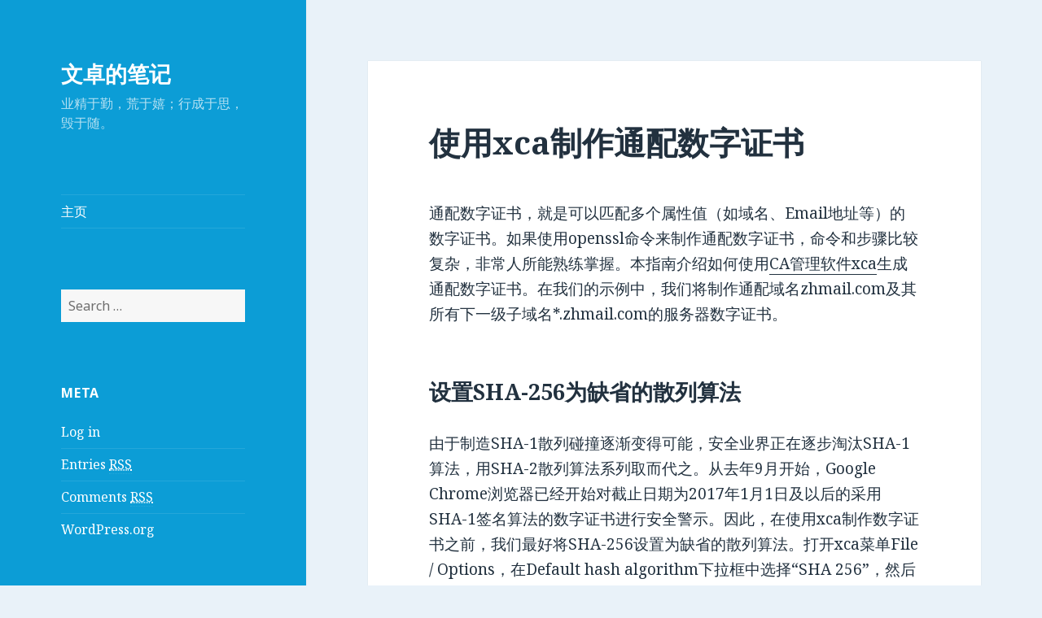

--- FILE ---
content_type: text/html; charset=UTF-8
request_url: https://zhmail.com/2015/08/14/create-wildcard-cert-using-xca/
body_size: 10757
content:
<!DOCTYPE html>
<html lang="en-US" class="no-js">
<head>
	<meta charset="UTF-8">
	<meta name="viewport" content="width=device-width">
	<link rel="profile" href="http://gmpg.org/xfn/11">
	<link rel="pingback" href="https://zhmail.com/xmlrpc.php">
	<!--[if lt IE 9]>
	<script src="https://zhmail.com/wp-content/themes/twentyfifteen/js/html5.js?ver=3.7.0"></script>
	<![endif]-->
	<script>(function(html){html.className = html.className.replace(/\bno-js\b/,'js')})(document.documentElement);</script>
<title>使用xca制作通配数字证书 &#8211; 文卓的笔记</title>
<link rel='dns-prefetch' href='//s0.wp.com' />
<link rel='dns-prefetch' href='//fonts.googleapis.com' />
<link rel='dns-prefetch' href='//s.w.org' />
<link href='https://fonts.gstatic.com' crossorigin rel='preconnect' />
<link rel="alternate" type="application/rss+xml" title="文卓的笔记 &raquo; Feed" href="https://zhmail.com/feed/" />
<link rel="alternate" type="application/rss+xml" title="文卓的笔记 &raquo; Comments Feed" href="https://zhmail.com/comments/feed/" />
<link rel="alternate" type="application/rss+xml" title="文卓的笔记 &raquo; 使用xca制作通配数字证书 Comments Feed" href="https://zhmail.com/2015/08/14/create-wildcard-cert-using-xca/feed/" />
		<script type="text/javascript">
			window._wpemojiSettings = {"baseUrl":"https:\/\/s.w.org\/images\/core\/emoji\/11.2.0\/72x72\/","ext":".png","svgUrl":"https:\/\/s.w.org\/images\/core\/emoji\/11.2.0\/svg\/","svgExt":".svg","source":{"concatemoji":"https:\/\/zhmail.com\/wp-includes\/js\/wp-emoji-release.min.js?ver=5.1.19"}};
			!function(e,a,t){var n,r,o,i=a.createElement("canvas"),p=i.getContext&&i.getContext("2d");function s(e,t){var a=String.fromCharCode;p.clearRect(0,0,i.width,i.height),p.fillText(a.apply(this,e),0,0);e=i.toDataURL();return p.clearRect(0,0,i.width,i.height),p.fillText(a.apply(this,t),0,0),e===i.toDataURL()}function c(e){var t=a.createElement("script");t.src=e,t.defer=t.type="text/javascript",a.getElementsByTagName("head")[0].appendChild(t)}for(o=Array("flag","emoji"),t.supports={everything:!0,everythingExceptFlag:!0},r=0;r<o.length;r++)t.supports[o[r]]=function(e){if(!p||!p.fillText)return!1;switch(p.textBaseline="top",p.font="600 32px Arial",e){case"flag":return s([55356,56826,55356,56819],[55356,56826,8203,55356,56819])?!1:!s([55356,57332,56128,56423,56128,56418,56128,56421,56128,56430,56128,56423,56128,56447],[55356,57332,8203,56128,56423,8203,56128,56418,8203,56128,56421,8203,56128,56430,8203,56128,56423,8203,56128,56447]);case"emoji":return!s([55358,56760,9792,65039],[55358,56760,8203,9792,65039])}return!1}(o[r]),t.supports.everything=t.supports.everything&&t.supports[o[r]],"flag"!==o[r]&&(t.supports.everythingExceptFlag=t.supports.everythingExceptFlag&&t.supports[o[r]]);t.supports.everythingExceptFlag=t.supports.everythingExceptFlag&&!t.supports.flag,t.DOMReady=!1,t.readyCallback=function(){t.DOMReady=!0},t.supports.everything||(n=function(){t.readyCallback()},a.addEventListener?(a.addEventListener("DOMContentLoaded",n,!1),e.addEventListener("load",n,!1)):(e.attachEvent("onload",n),a.attachEvent("onreadystatechange",function(){"complete"===a.readyState&&t.readyCallback()})),(n=t.source||{}).concatemoji?c(n.concatemoji):n.wpemoji&&n.twemoji&&(c(n.twemoji),c(n.wpemoji)))}(window,document,window._wpemojiSettings);
		</script>
		<style type="text/css">
img.wp-smiley,
img.emoji {
	display: inline !important;
	border: none !important;
	box-shadow: none !important;
	height: 1em !important;
	width: 1em !important;
	margin: 0 .07em !important;
	vertical-align: -0.1em !important;
	background: none !important;
	padding: 0 !important;
}
</style>
	<link rel='stylesheet' id='twentyfifteen-jetpack-css'  href='https://zhmail.com/wp-content/plugins/jetpack/modules/theme-tools/compat/twentyfifteen.css?ver=7.0.5' type='text/css' media='all' />
<link rel='stylesheet' id='wp-block-library-css'  href='https://zhmail.com/wp-includes/css/dist/block-library/style.min.css?ver=5.1.19' type='text/css' media='all' />
<link rel='stylesheet' id='wp-block-library-theme-css'  href='https://zhmail.com/wp-includes/css/dist/block-library/theme.min.css?ver=5.1.19' type='text/css' media='all' />
<link rel='stylesheet' id='twentyfifteen-fonts-css'  href='https://fonts.googleapis.com/css?family=Noto+Sans%3A400italic%2C700italic%2C400%2C700%7CNoto+Serif%3A400italic%2C700italic%2C400%2C700%7CInconsolata%3A400%2C700&#038;subset=latin%2Clatin-ext&#038;display=fallback' type='text/css' media='all' />
<link rel='stylesheet' id='genericons-css'  href='https://zhmail.com/wp-content/plugins/jetpack/_inc/genericons/genericons/genericons.css?ver=3.1' type='text/css' media='all' />
<link rel='stylesheet' id='twentyfifteen-style-css'  href='https://zhmail.com/wp-content/themes/twentyfifteen/style.css?ver=20190507' type='text/css' media='all' />
<style id='twentyfifteen-style-inline-css' type='text/css'>
	/* Color Scheme */

	/* Background Color */
	body {
		background-color: #e9f2f9;
	}

	/* Sidebar Background Color */
	body:before,
	.site-header {
		background-color: #55c3dc;
	}

	/* Box Background Color */
	.post-navigation,
	.pagination,
	.secondary,
	.site-footer,
	.hentry,
	.page-header,
	.page-content,
	.comments-area,
	.widecolumn {
		background-color: #ffffff;
	}

	/* Box Background Color */
	button,
	input[type="button"],
	input[type="reset"],
	input[type="submit"],
	.pagination .prev,
	.pagination .next,
	.widget_calendar tbody a,
	.widget_calendar tbody a:hover,
	.widget_calendar tbody a:focus,
	.page-links a,
	.page-links a:hover,
	.page-links a:focus,
	.sticky-post {
		color: #ffffff;
	}

	/* Main Text Color */
	button,
	input[type="button"],
	input[type="reset"],
	input[type="submit"],
	.pagination .prev,
	.pagination .next,
	.widget_calendar tbody a,
	.page-links a,
	.sticky-post {
		background-color: #22313f;
	}

	/* Main Text Color */
	body,
	blockquote cite,
	blockquote small,
	a,
	.dropdown-toggle:after,
	.image-navigation a:hover,
	.image-navigation a:focus,
	.comment-navigation a:hover,
	.comment-navigation a:focus,
	.widget-title,
	.entry-footer a:hover,
	.entry-footer a:focus,
	.comment-metadata a:hover,
	.comment-metadata a:focus,
	.pingback .edit-link a:hover,
	.pingback .edit-link a:focus,
	.comment-list .reply a:hover,
	.comment-list .reply a:focus,
	.site-info a:hover,
	.site-info a:focus {
		color: #22313f;
	}

	/* Main Text Color */
	.entry-content a,
	.entry-summary a,
	.page-content a,
	.comment-content a,
	.pingback .comment-body > a,
	.author-description a,
	.taxonomy-description a,
	.textwidget a,
	.entry-footer a:hover,
	.comment-metadata a:hover,
	.pingback .edit-link a:hover,
	.comment-list .reply a:hover,
	.site-info a:hover {
		border-color: #22313f;
	}

	/* Secondary Text Color */
	button:hover,
	button:focus,
	input[type="button"]:hover,
	input[type="button"]:focus,
	input[type="reset"]:hover,
	input[type="reset"]:focus,
	input[type="submit"]:hover,
	input[type="submit"]:focus,
	.pagination .prev:hover,
	.pagination .prev:focus,
	.pagination .next:hover,
	.pagination .next:focus,
	.widget_calendar tbody a:hover,
	.widget_calendar tbody a:focus,
	.page-links a:hover,
	.page-links a:focus {
		background-color: #22313f; /* Fallback for IE7 and IE8 */
		background-color: rgba( 34, 49, 63, 0.7);
	}

	/* Secondary Text Color */
	blockquote,
	a:hover,
	a:focus,
	.main-navigation .menu-item-description,
	.post-navigation .meta-nav,
	.post-navigation a:hover .post-title,
	.post-navigation a:focus .post-title,
	.image-navigation,
	.image-navigation a,
	.comment-navigation,
	.comment-navigation a,
	.widget,
	.author-heading,
	.entry-footer,
	.entry-footer a,
	.taxonomy-description,
	.page-links > .page-links-title,
	.entry-caption,
	.comment-author,
	.comment-metadata,
	.comment-metadata a,
	.pingback .edit-link,
	.pingback .edit-link a,
	.post-password-form label,
	.comment-form label,
	.comment-notes,
	.comment-awaiting-moderation,
	.logged-in-as,
	.form-allowed-tags,
	.no-comments,
	.site-info,
	.site-info a,
	.wp-caption-text,
	.gallery-caption,
	.comment-list .reply a,
	.widecolumn label,
	.widecolumn .mu_register label {
		color: #22313f; /* Fallback for IE7 and IE8 */
		color: rgba( 34, 49, 63, 0.7);
	}

	/* Secondary Text Color */
	blockquote,
	.logged-in-as a:hover,
	.comment-author a:hover {
		border-color: #22313f; /* Fallback for IE7 and IE8 */
		border-color: rgba( 34, 49, 63, 0.7);
	}

	/* Border Color */
	hr,
	.dropdown-toggle:hover,
	.dropdown-toggle:focus {
		background-color: #22313f; /* Fallback for IE7 and IE8 */
		background-color: rgba( 34, 49, 63, 0.1);
	}

	/* Border Color */
	pre,
	abbr[title],
	table,
	th,
	td,
	input,
	textarea,
	.main-navigation ul,
	.main-navigation li,
	.post-navigation,
	.post-navigation div + div,
	.pagination,
	.comment-navigation,
	.widget li,
	.widget_categories .children,
	.widget_nav_menu .sub-menu,
	.widget_pages .children,
	.site-header,
	.site-footer,
	.hentry + .hentry,
	.author-info,
	.entry-content .page-links a,
	.page-links > span,
	.page-header,
	.comments-area,
	.comment-list + .comment-respond,
	.comment-list article,
	.comment-list .pingback,
	.comment-list .trackback,
	.comment-list .reply a,
	.no-comments {
		border-color: #22313f; /* Fallback for IE7 and IE8 */
		border-color: rgba( 34, 49, 63, 0.1);
	}

	/* Border Focus Color */
	a:focus,
	button:focus,
	input:focus {
		outline-color: #22313f; /* Fallback for IE7 and IE8 */
		outline-color: rgba( 34, 49, 63, 0.3);
	}

	input:focus,
	textarea:focus {
		border-color: #22313f; /* Fallback for IE7 and IE8 */
		border-color: rgba( 34, 49, 63, 0.3);
	}

	/* Sidebar Link Color */
	.secondary-toggle:before {
		color: #ffffff;
	}

	.site-title a,
	.site-description {
		color: #ffffff;
	}

	/* Sidebar Text Color */
	.site-title a:hover,
	.site-title a:focus {
		color: rgba( 255, 255, 255, 0.7);
	}

	/* Sidebar Border Color */
	.secondary-toggle {
		border-color: #ffffff; /* Fallback for IE7 and IE8 */
		border-color: rgba( 255, 255, 255, 0.1);
	}

	/* Sidebar Border Focus Color */
	.secondary-toggle:hover,
	.secondary-toggle:focus {
		border-color: #ffffff; /* Fallback for IE7 and IE8 */
		border-color: rgba( 255, 255, 255, 0.3);
	}

	.site-title a {
		outline-color: #ffffff; /* Fallback for IE7 and IE8 */
		outline-color: rgba( 255, 255, 255, 0.3);
	}

	/* Meta Background Color */
	.entry-footer {
		background-color: #f1f1f1;
	}

	@media screen and (min-width: 38.75em) {
		/* Main Text Color */
		.page-header {
			border-color: #22313f;
		}
	}

	@media screen and (min-width: 59.6875em) {
		/* Make sure its transparent on desktop */
		.site-header,
		.secondary {
			background-color: transparent;
		}

		/* Sidebar Background Color */
		.widget button,
		.widget input[type="button"],
		.widget input[type="reset"],
		.widget input[type="submit"],
		.widget_calendar tbody a,
		.widget_calendar tbody a:hover,
		.widget_calendar tbody a:focus {
			color: #55c3dc;
		}

		/* Sidebar Link Color */
		.secondary a,
		.dropdown-toggle:after,
		.widget-title,
		.widget blockquote cite,
		.widget blockquote small {
			color: #ffffff;
		}

		.widget button,
		.widget input[type="button"],
		.widget input[type="reset"],
		.widget input[type="submit"],
		.widget_calendar tbody a {
			background-color: #ffffff;
		}

		.textwidget a {
			border-color: #ffffff;
		}

		/* Sidebar Text Color */
		.secondary a:hover,
		.secondary a:focus,
		.main-navigation .menu-item-description,
		.widget,
		.widget blockquote,
		.widget .wp-caption-text,
		.widget .gallery-caption {
			color: rgba( 255, 255, 255, 0.7);
		}

		.widget button:hover,
		.widget button:focus,
		.widget input[type="button"]:hover,
		.widget input[type="button"]:focus,
		.widget input[type="reset"]:hover,
		.widget input[type="reset"]:focus,
		.widget input[type="submit"]:hover,
		.widget input[type="submit"]:focus,
		.widget_calendar tbody a:hover,
		.widget_calendar tbody a:focus {
			background-color: rgba( 255, 255, 255, 0.7);
		}

		.widget blockquote {
			border-color: rgba( 255, 255, 255, 0.7);
		}

		/* Sidebar Border Color */
		.main-navigation ul,
		.main-navigation li,
		.widget input,
		.widget textarea,
		.widget table,
		.widget th,
		.widget td,
		.widget pre,
		.widget li,
		.widget_categories .children,
		.widget_nav_menu .sub-menu,
		.widget_pages .children,
		.widget abbr[title] {
			border-color: rgba( 255, 255, 255, 0.1);
		}

		.dropdown-toggle:hover,
		.dropdown-toggle:focus,
		.widget hr {
			background-color: rgba( 255, 255, 255, 0.1);
		}

		.widget input:focus,
		.widget textarea:focus {
			border-color: rgba( 255, 255, 255, 0.3);
		}

		.sidebar a:focus,
		.dropdown-toggle:focus {
			outline-color: rgba( 255, 255, 255, 0.3);
		}
	}

		/* Custom Header Background Color */
		body:before,
		.site-header {
			background-color: #0c9dd6;
		}

		@media screen and (min-width: 59.6875em) {
			.site-header,
			.secondary {
				background-color: transparent;
			}

			.widget button,
			.widget input[type="button"],
			.widget input[type="reset"],
			.widget input[type="submit"],
			.widget_calendar tbody a,
			.widget_calendar tbody a:hover,
			.widget_calendar tbody a:focus {
				color: #0c9dd6;
			}
		}
	
</style>
<link rel='stylesheet' id='twentyfifteen-block-style-css'  href='https://zhmail.com/wp-content/themes/twentyfifteen/css/blocks.css?ver=20190102' type='text/css' media='all' />
<!--[if lt IE 9]>
<link rel='stylesheet' id='twentyfifteen-ie-css'  href='https://zhmail.com/wp-content/themes/twentyfifteen/css/ie.css?ver=20170916' type='text/css' media='all' />
<![endif]-->
<!--[if lt IE 8]>
<link rel='stylesheet' id='twentyfifteen-ie7-css'  href='https://zhmail.com/wp-content/themes/twentyfifteen/css/ie7.css?ver=20141210' type='text/css' media='all' />
<![endif]-->
<link rel='stylesheet' id='jetpack_css-css'  href='https://zhmail.com/wp-content/plugins/jetpack/css/jetpack.css?ver=7.0.5' type='text/css' media='all' />
<script type='text/javascript' src='https://zhmail.com/wp-includes/js/jquery/jquery.js?ver=1.12.4'></script>
<script type='text/javascript' src='https://zhmail.com/wp-includes/js/jquery/jquery-migrate.min.js?ver=1.4.1'></script>
<script type='text/javascript'>
/* <![CDATA[ */
var related_posts_js_options = {"post_heading":"h4"};
/* ]]> */
</script>
<script type='text/javascript' src='https://zhmail.com/wp-content/plugins/jetpack/_inc/build/related-posts/related-posts.min.js?ver=20181228'></script>
<link rel='https://api.w.org/' href='https://zhmail.com/wp-json/' />
<link rel="EditURI" type="application/rsd+xml" title="RSD" href="https://zhmail.com/xmlrpc.php?rsd" />
<link rel="wlwmanifest" type="application/wlwmanifest+xml" href="https://zhmail.com/wp-includes/wlwmanifest.xml" /> 
<link rel='prev' title='将TinyCA2的证书存储迁移到xca' href='https://zhmail.com/2015/08/14/tinyca2-xca-migration/' />
<link rel='next' title='使用Windows 10两周的感受' href='https://zhmail.com/2015/08/15/2-weeks-with-windows-10/' />
<meta name="generator" content="WordPress 5.1.19" />
<link rel="canonical" href="https://zhmail.com/2015/08/14/create-wildcard-cert-using-xca/" />
<link rel='shortlink' href='https://wp.me/p8Kihc-2A' />
<link rel="alternate" type="application/json+oembed" href="https://zhmail.com/wp-json/oembed/1.0/embed?url=https%3A%2F%2Fzhmail.com%2F2015%2F08%2F14%2Fcreate-wildcard-cert-using-xca%2F" />
<link rel="alternate" type="text/xml+oembed" href="https://zhmail.com/wp-json/oembed/1.0/embed?url=https%3A%2F%2Fzhmail.com%2F2015%2F08%2F14%2Fcreate-wildcard-cert-using-xca%2F&#038;format=xml" />

<link rel='dns-prefetch' href='//v0.wordpress.com'/>
<style type='text/css'>img#wpstats{display:none}</style>		<style type="text/css">.recentcomments a{display:inline !important;padding:0 !important;margin:0 !important;}</style>
		</head>

<body class="post-template-default single single-post postid-160 single-format-standard wp-embed-responsive">
<div id="page" class="hfeed site">
	<a class="skip-link screen-reader-text" href="#content">Skip to content</a>

	<div id="sidebar" class="sidebar">
		<header id="masthead" class="site-header" role="banner">
			<div class="site-branding">
										<p class="site-title"><a href="https://zhmail.com/" rel="home">文卓的笔记</a></p>
												<p class="site-description">业精于勤，荒于嬉；行成于思，毁于随。</p>
										<button class="secondary-toggle">Menu and widgets</button>
			</div><!-- .site-branding -->
		</header><!-- .site-header -->

			<div id="secondary" class="secondary">

					<nav id="site-navigation" class="main-navigation" role="navigation">
				<div class="menu-%e8%8f%9c%e5%8d%951-container"><ul id="menu-%e8%8f%9c%e5%8d%951" class="nav-menu"><li id="menu-item-99" class="menu-item menu-item-type-custom menu-item-object-custom menu-item-home menu-item-99"><a href="http://zhmail.com">主页</a></li>
</ul></div>			</nav><!-- .main-navigation -->
		
		
					<div id="widget-area" class="widget-area" role="complementary">
				<aside id="search-7" class="widget widget_search"><form role="search" method="get" class="search-form" action="https://zhmail.com/">
				<label>
					<span class="screen-reader-text">Search for:</span>
					<input type="search" class="search-field" placeholder="Search &hellip;" value="" name="s" />
				</label>
				<input type="submit" class="search-submit screen-reader-text" value="Search" />
			</form></aside><aside id="meta-6" class="widget widget_meta"><h2 class="widget-title">Meta</h2>			<ul>
						<li><a href="https://zhmail.com/wp-login.php">Log in</a></li>
			<li><a href="https://zhmail.com/feed/">Entries <abbr title="Really Simple Syndication">RSS</abbr></a></li>
			<li><a href="https://zhmail.com/comments/feed/">Comments <abbr title="Really Simple Syndication">RSS</abbr></a></li>
			<li><a href="https://wordpress.org/" title="Powered by WordPress, state-of-the-art semantic personal publishing platform.">WordPress.org</a></li>			</ul>
			</aside><aside id="recent-comments-4" class="widget widget_recent_comments"><h2 class="widget-title">Recent Comments</h2><ul id="recentcomments"><li class="recentcomments"><span class="comment-author-link">wenzhuo</span> on <a href="https://zhmail.com/2015/09/15/configuring-ikev1-xauth-psk-in-openwrt1505/#comment-353610">Configuring IPsec IKEv1 with PSK and Xauth in openwrt 15.05</a></li><li class="recentcomments"><span class="comment-author-link">wenzhuo</span> on <a href="https://zhmail.com/2015/09/15/configuring-ikev1-xauth-psk-in-openwrt1505/#comment-353602">Configuring IPsec IKEv1 with PSK and Xauth in openwrt 15.05</a></li><li class="recentcomments"><span class="comment-author-link">AS</span> on <a href="https://zhmail.com/2015/09/15/configuring-ikev1-xauth-psk-in-openwrt1505/#comment-353587">Configuring IPsec IKEv1 with PSK and Xauth in openwrt 15.05</a></li><li class="recentcomments"><span class="comment-author-link">ACV0RU</span> on <a href="https://zhmail.com/2015/09/15/configuring-ikev1-xauth-psk-in-openwrt1505/#comment-353586">Configuring IPsec IKEv1 with PSK and Xauth in openwrt 15.05</a></li><li class="recentcomments"><span class="comment-author-link">wenzhuo</span> on <a href="https://zhmail.com/2015/09/15/configuring-ikev1-xauth-psk-in-openwrt1505/#comment-353556">Configuring IPsec IKEv1 with PSK and Xauth in openwrt 15.05</a></li></ul></aside>		<aside id="recent-posts-4" class="widget widget_recent_entries">		<h2 class="widget-title">Recent Posts</h2>		<ul>
											<li>
					<a href="https://zhmail.com/2020/05/23/setting-up-a-chan_sip-trunk-for-ctcims-in-freepbx/">Setting up a chan_sip trunk for CTCIMS in FreePBX</a>
									</li>
											<li>
					<a href="https://zhmail.com/2019/06/17/ubuntu-18-04-prefer-chinese-fonts-to-japanese-ones/">Preferring Chinese fonts to Japanese ones in Ubuntu 18.04</a>
									</li>
											<li>
					<a href="https://zhmail.com/2019/02/02/upgrading-an-openwrt-18-06-1-x86_64-ext4-image-to-18-06-2/">Upgrading an OpenWrt 18.06.1 x86_64 ext4 image to 18.06.2</a>
									</li>
											<li>
					<a href="https://zhmail.com/2018/10/08/building-libdvdcss-dll-for-windows-using-mingw/">Building libdvdcss DLL for Windows using MinGW</a>
									</li>
											<li>
					<a href="https://zhmail.com/2018/05/29/certbot-deploy-certificate-to-prosody-upon-renewal/">Deploying certificates to Prosody automatically upon Certbot renewal</a>
									</li>
					</ul>
		</aside><aside id="archives-4" class="widget widget_archive"><h2 class="widget-title">Archives</h2>		<ul>
				<li><a href='https://zhmail.com/2020/05/'>May 2020</a></li>
	<li><a href='https://zhmail.com/2019/06/'>June 2019</a></li>
	<li><a href='https://zhmail.com/2019/02/'>February 2019</a></li>
	<li><a href='https://zhmail.com/2018/10/'>October 2018</a></li>
	<li><a href='https://zhmail.com/2018/05/'>May 2018</a></li>
	<li><a href='https://zhmail.com/2018/04/'>April 2018</a></li>
	<li><a href='https://zhmail.com/2016/10/'>October 2016</a></li>
	<li><a href='https://zhmail.com/2016/09/'>September 2016</a></li>
	<li><a href='https://zhmail.com/2016/04/'>April 2016</a></li>
	<li><a href='https://zhmail.com/2016/03/'>March 2016</a></li>
	<li><a href='https://zhmail.com/2016/02/'>February 2016</a></li>
	<li><a href='https://zhmail.com/2016/01/'>January 2016</a></li>
	<li><a href='https://zhmail.com/2015/12/'>December 2015</a></li>
	<li><a href='https://zhmail.com/2015/11/'>November 2015</a></li>
	<li><a href='https://zhmail.com/2015/10/'>October 2015</a></li>
	<li><a href='https://zhmail.com/2015/09/'>September 2015</a></li>
	<li><a href='https://zhmail.com/2015/08/'>August 2015</a></li>
		</ul>
			</aside>			</div><!-- .widget-area -->
		
	</div><!-- .secondary -->

	</div><!-- .sidebar -->

	<div id="content" class="site-content">

	<div id="primary" class="content-area">
		<main id="main" class="site-main" role="main">

		
<article id="post-160" class="post-160 post type-post status-publish format-standard hentry category-uncategorized">
	
	<header class="entry-header">
		<h1 class="entry-title">使用xca制作通配数字证书</h1>	</header><!-- .entry-header -->

	<div class="entry-content">
		<p>通配数字证书，就是可以匹配多个属性值（如域名、Email地址等）的数字证书。如果使用openssl命令来制作通配数字证书，命令和步骤比较复杂，非常人所能熟练掌握。本指南介绍如何使用<a href="http://xca.sourceforge.net/">CA管理软件xca</a>生成通配数字证书。在我们的示例中，我们将制作通配域名zhmail.com及其所有下一级子域名*.zhmail.com的服务器数字证书。</p>
<h3>设置SHA-256为缺省的散列算法</h3>
<p>由于制造SHA-1散列碰撞逐渐变得可能，安全业界正在逐步淘汰SHA-1算法，用SHA-2散列算法系列取而代之。从去年9月开始，Google Chrome浏览器已经开始对截止日期为2017年1月1日及以后的采用SHA-1签名算法的数字证书进行安全警示。因此，在使用xca制作数字证书之前，我们最好将SHA-256设置为缺省的散列算法。打开xca菜单File / Options，在Default hash algorithm下拉框中选择“SHA 256”，然后单击OK按钮。<br />
<span id="more-160"></span></p>
<p><a href="http://zhmail.com/wp-content/uploads/2015/08/xca-options.png"><img data-attachment-id="161" data-permalink="https://zhmail.com/2015/08/14/create-wildcard-cert-using-xca/xca-options/" data-orig-file="https://zhmail.com/wp-content/uploads/2015/08/xca-options.png" data-orig-size="643,536" data-comments-opened="1" data-image-meta="{&quot;aperture&quot;:&quot;0&quot;,&quot;credit&quot;:&quot;&quot;,&quot;camera&quot;:&quot;&quot;,&quot;caption&quot;:&quot;&quot;,&quot;created_timestamp&quot;:&quot;0&quot;,&quot;copyright&quot;:&quot;&quot;,&quot;focal_length&quot;:&quot;0&quot;,&quot;iso&quot;:&quot;0&quot;,&quot;shutter_speed&quot;:&quot;0&quot;,&quot;title&quot;:&quot;&quot;,&quot;orientation&quot;:&quot;0&quot;}" data-image-title="xca-options" data-image-description="" data-medium-file="https://zhmail.com/wp-content/uploads/2015/08/xca-options-300x250.png" data-large-file="https://zhmail.com/wp-content/uploads/2015/08/xca-options.png" class="alignnone size-full wp-image-161" src="http://zhmail.com/wp-content/uploads/2015/08/xca-options.png" alt="xca-options" width="643" height="536" srcset="https://zhmail.com/wp-content/uploads/2015/08/xca-options.png 643w, https://zhmail.com/wp-content/uploads/2015/08/xca-options-300x250.png 300w" sizes="(max-width: 643px) 100vw, 643px" /></a></p>
<h3>创建通配证书</h3>
<p>1. 打开xca的Certificates选项卡，单击“New Certificate"按钮。在打开的对话框上选择”Use this Certificate for signing"单选框，然后在它右侧的下拉菜单上选择将用于签署新证书的CA证书。在Template for the new certificate下拉菜单中，选择"[default] HTTPS_server"。然后，单击"Apply all"按钮；注意：这一步一定要做。</p>
<p><a href="http://zhmail.com/wp-content/uploads/2015/08/xca-new-cert-source.png"><img data-attachment-id="162" data-permalink="https://zhmail.com/2015/08/14/create-wildcard-cert-using-xca/xca-new-cert-source/" data-orig-file="https://zhmail.com/wp-content/uploads/2015/08/xca-new-cert-source.png" data-orig-size="784,670" data-comments-opened="1" data-image-meta="{&quot;aperture&quot;:&quot;0&quot;,&quot;credit&quot;:&quot;&quot;,&quot;camera&quot;:&quot;&quot;,&quot;caption&quot;:&quot;&quot;,&quot;created_timestamp&quot;:&quot;0&quot;,&quot;copyright&quot;:&quot;&quot;,&quot;focal_length&quot;:&quot;0&quot;,&quot;iso&quot;:&quot;0&quot;,&quot;shutter_speed&quot;:&quot;0&quot;,&quot;title&quot;:&quot;&quot;,&quot;orientation&quot;:&quot;0&quot;}" data-image-title="xca-new-cert-source" data-image-description="" data-medium-file="https://zhmail.com/wp-content/uploads/2015/08/xca-new-cert-source-300x256.png" data-large-file="https://zhmail.com/wp-content/uploads/2015/08/xca-new-cert-source.png" class="alignnone size-full wp-image-162" src="http://zhmail.com/wp-content/uploads/2015/08/xca-new-cert-source.png" alt="xca-new-cert-source" width="784" height="670" srcset="https://zhmail.com/wp-content/uploads/2015/08/xca-new-cert-source.png 784w, https://zhmail.com/wp-content/uploads/2015/08/xca-new-cert-source-300x256.png 300w" sizes="(max-width: 784px) 100vw, 784px" /></a></p>
<p>&nbsp;</p>
<p>2. 打开Subject选项卡，输入Internal name、commonName，和其他必要的证书信息。Internal name是xca内部使用的名称，建议设置成跟commonName一样。由于要创建通配数字证书，我们就在commonName一栏输入"*.zhmail.com"。</p>
<p><a href="http://zhmail.com/wp-content/uploads/2015/08/xca-new-cert-subject.png"><img data-attachment-id="163" data-permalink="https://zhmail.com/2015/08/14/create-wildcard-cert-using-xca/xca-new-cert-subject/" data-orig-file="https://zhmail.com/wp-content/uploads/2015/08/xca-new-cert-subject.png" data-orig-size="784,670" data-comments-opened="1" data-image-meta="{&quot;aperture&quot;:&quot;0&quot;,&quot;credit&quot;:&quot;&quot;,&quot;camera&quot;:&quot;&quot;,&quot;caption&quot;:&quot;&quot;,&quot;created_timestamp&quot;:&quot;0&quot;,&quot;copyright&quot;:&quot;&quot;,&quot;focal_length&quot;:&quot;0&quot;,&quot;iso&quot;:&quot;0&quot;,&quot;shutter_speed&quot;:&quot;0&quot;,&quot;title&quot;:&quot;&quot;,&quot;orientation&quot;:&quot;0&quot;}" data-image-title="xca-new-cert-subject" data-image-description="" data-medium-file="https://zhmail.com/wp-content/uploads/2015/08/xca-new-cert-subject-300x256.png" data-large-file="https://zhmail.com/wp-content/uploads/2015/08/xca-new-cert-subject.png" class="alignnone size-full wp-image-163" src="http://zhmail.com/wp-content/uploads/2015/08/xca-new-cert-subject.png" alt="xca-new-cert-subject" width="784" height="670" srcset="https://zhmail.com/wp-content/uploads/2015/08/xca-new-cert-subject.png 784w, https://zhmail.com/wp-content/uploads/2015/08/xca-new-cert-subject-300x256.png 300w" sizes="(max-width: 784px) 100vw, 784px" /></a></p>
<p>&nbsp;</p>
<p>3. 单击Subject选项卡底部Private key一栏的"Generate a new key"按钮。确认密钥类型为RSA:2048 bit后，单击Create按钮。</p>
<p><a href="http://zhmail.com/wp-content/uploads/2015/08/xca-generate-new-key.png"><img data-attachment-id="164" data-permalink="https://zhmail.com/2015/08/14/create-wildcard-cert-using-xca/xca-generate-new-key/" data-orig-file="https://zhmail.com/wp-content/uploads/2015/08/xca-generate-new-key.png" data-orig-size="457,356" data-comments-opened="1" data-image-meta="{&quot;aperture&quot;:&quot;0&quot;,&quot;credit&quot;:&quot;&quot;,&quot;camera&quot;:&quot;&quot;,&quot;caption&quot;:&quot;&quot;,&quot;created_timestamp&quot;:&quot;0&quot;,&quot;copyright&quot;:&quot;&quot;,&quot;focal_length&quot;:&quot;0&quot;,&quot;iso&quot;:&quot;0&quot;,&quot;shutter_speed&quot;:&quot;0&quot;,&quot;title&quot;:&quot;&quot;,&quot;orientation&quot;:&quot;0&quot;}" data-image-title="xca-generate-new-key" data-image-description="" data-medium-file="https://zhmail.com/wp-content/uploads/2015/08/xca-generate-new-key-300x234.png" data-large-file="https://zhmail.com/wp-content/uploads/2015/08/xca-generate-new-key.png" class="alignnone size-full wp-image-164" src="http://zhmail.com/wp-content/uploads/2015/08/xca-generate-new-key.png" alt="xca-generate-new-key" width="457" height="356" srcset="https://zhmail.com/wp-content/uploads/2015/08/xca-generate-new-key.png 457w, https://zhmail.com/wp-content/uploads/2015/08/xca-generate-new-key-300x234.png 300w" sizes="(max-width: 457px) 100vw, 457px" /></a></p>
<p>&nbsp;</p>
<p>4. 打开Extensions选项卡，在Time range一栏，输入证书的有效期时长，然后单击旁边的Apply按钮；这时左侧的Not after截止时间会被更新。然后，在X509v3 Subject Alternative Name(subjectAltName)输入框里，输入通配数字证书的关键属性：</p>
<pre><strong>DNS:*.zhmail.com, DNS:zhmail.com</strong></pre>
<p>由于我们在第一步已经应用了HTTPS_server证书模板，可以不用去管Extensions右侧的三个选项卡。<br />
<a href="http://zhmail.com/wp-content/uploads/2015/08/xca-new-cert-extensions.png"><img data-attachment-id="165" data-permalink="https://zhmail.com/2015/08/14/create-wildcard-cert-using-xca/xca-new-cert-extensions/" data-orig-file="https://zhmail.com/wp-content/uploads/2015/08/xca-new-cert-extensions.png" data-orig-size="784,670" data-comments-opened="1" data-image-meta="{&quot;aperture&quot;:&quot;0&quot;,&quot;credit&quot;:&quot;&quot;,&quot;camera&quot;:&quot;&quot;,&quot;caption&quot;:&quot;&quot;,&quot;created_timestamp&quot;:&quot;0&quot;,&quot;copyright&quot;:&quot;&quot;,&quot;focal_length&quot;:&quot;0&quot;,&quot;iso&quot;:&quot;0&quot;,&quot;shutter_speed&quot;:&quot;0&quot;,&quot;title&quot;:&quot;&quot;,&quot;orientation&quot;:&quot;0&quot;}" data-image-title="xca-new-cert-extensions" data-image-description="" data-medium-file="https://zhmail.com/wp-content/uploads/2015/08/xca-new-cert-extensions-300x256.png" data-large-file="https://zhmail.com/wp-content/uploads/2015/08/xca-new-cert-extensions.png" class="alignnone size-full wp-image-165" src="http://zhmail.com/wp-content/uploads/2015/08/xca-new-cert-extensions.png" alt="xca-new-cert-extensions" width="784" height="670" srcset="https://zhmail.com/wp-content/uploads/2015/08/xca-new-cert-extensions.png 784w, https://zhmail.com/wp-content/uploads/2015/08/xca-new-cert-extensions-300x256.png 300w" sizes="(max-width: 784px) 100vw, 784px" /></a></p>
<p>最后，单击OK按钮，xca就会生成和签署新的通配数字证书。新生成的密钥和证书可以分别在xca主窗口的Private Keys和Certificates选项卡上进行导出。</p>

<div id='jp-relatedposts' class='jp-relatedposts' >
	<h3 class="jp-relatedposts-headline"><em>Related</em></h3>
</div>	</div><!-- .entry-content -->

	
	<footer class="entry-footer">
		<span class="posted-on"><span class="screen-reader-text">Posted on </span><a href="https://zhmail.com/2015/08/14/create-wildcard-cert-using-xca/" rel="bookmark"><time class="entry-date published" datetime="2015-08-14T22:30:07+08:00">2015-08-14</time><time class="updated" datetime="2015-08-25T19:18:06+08:00">2015-08-25</time></a></span><span class="byline"><span class="author vcard"><span class="screen-reader-text">Author </span><a class="url fn n" href="https://zhmail.com/author/wenzhuo/">wenzhuo</a></span></span>			</footer><!-- .entry-footer -->

</article><!-- #post-160 -->

<div id="comments" class="comments-area">

	
	
		<div id="respond" class="comment-respond">
		<h3 id="reply-title" class="comment-reply-title">Leave a Reply <small><a rel="nofollow" id="cancel-comment-reply-link" href="/2015/08/14/create-wildcard-cert-using-xca/#respond" style="display:none;">Cancel reply</a></small></h3>			<form action="https://zhmail.com/wp-comments-post.php" method="post" id="commentform" class="comment-form" novalidate>
				<p class="comment-notes"><span id="email-notes">Your email address will not be published.</span> Required fields are marked <span class="required">*</span></p><p class="comment-form-comment"><label for="comment">Comment</label> <textarea id="comment" name="comment" cols="45" rows="8" maxlength="65525" required="required"></textarea></p><p class="comment-form-author"><label for="author">Name <span class="required">*</span></label> <input id="author" name="author" type="text" value="" size="30" maxlength="245" required='required' /></p>
<p class="comment-form-email"><label for="email">Email <span class="required">*</span></label> <input id="email" name="email" type="email" value="" size="30" maxlength="100" aria-describedby="email-notes" required='required' /></p>
<p class="comment-form-url"><label for="url">Website</label> <input id="url" name="url" type="url" value="" size="30" maxlength="200" /></p>
<p class="comment-form-cookies-consent"><input id="wp-comment-cookies-consent" name="wp-comment-cookies-consent" type="checkbox" value="yes" /><label for="wp-comment-cookies-consent">Save my name, email, and website in this browser for the next time I comment.</label></p>
<p class="form-submit"><p class="comment-subscription-form"><input type="checkbox" name="subscribe_comments" id="subscribe_comments" value="subscribe" style="width: auto; -moz-appearance: checkbox; -webkit-appearance: checkbox;" /> <label class="subscribe-label" id="subscribe-label" for="subscribe_comments">Notify me of follow-up comments by email.</label></p><p class="comment-subscription-form"><input type="checkbox" name="subscribe_blog" id="subscribe_blog" value="subscribe" style="width: auto; -moz-appearance: checkbox; -webkit-appearance: checkbox;" /> <label class="subscribe-label" id="subscribe-blog-label" for="subscribe_blog">Notify me of new posts by email.</label></p><input name="submit" type="submit" id="submit" class="submit" value="Post Comment" /> <input type='hidden' name='comment_post_ID' value='160' id='comment_post_ID' />
<input type='hidden' name='comment_parent' id='comment_parent' value='0' />
</p><p style="display: none;"><input type="hidden" id="akismet_comment_nonce" name="akismet_comment_nonce" value="bd3cdf98f5" /></p><p style="display: none;"><input type="hidden" id="ak_js" name="ak_js" value="32"/></p>			</form>
			</div><!-- #respond -->
	<p class="akismet_comment_form_privacy_notice">This site uses Akismet to reduce spam. <a href="https://akismet.com/privacy/" target="_blank" rel="nofollow noopener">Learn how your comment data is processed</a>.</p>
</div><!-- .comments-area -->

	<nav class="navigation post-navigation" role="navigation">
		<h2 class="screen-reader-text">Post navigation</h2>
		<div class="nav-links"><div class="nav-previous"><a href="https://zhmail.com/2015/08/14/tinyca2-xca-migration/" rel="prev"><span class="meta-nav" aria-hidden="true">Previous</span> <span class="screen-reader-text">Previous post:</span> <span class="post-title">将TinyCA2的证书存储迁移到xca</span></a></div><div class="nav-next"><a href="https://zhmail.com/2015/08/15/2-weeks-with-windows-10/" rel="next"><span class="meta-nav" aria-hidden="true">Next</span> <span class="screen-reader-text">Next post:</span> <span class="post-title">使用Windows 10两周的感受</span></a></div></div>
	</nav>
		</main><!-- .site-main -->
	</div><!-- .content-area -->


	</div><!-- .site-content -->

	<footer id="colophon" class="site-footer" role="contentinfo">
		<div class="site-info">
									<a href="https://wordpress.org/" class="imprint">
				Proudly powered by WordPress			</a>
		</div><!-- .site-info -->
	</footer><!-- .site-footer -->

</div><!-- .site -->

	<div style="display:none">
	</div>
<!--[if lte IE 8]>
<link rel='stylesheet' id='jetpack-carousel-ie8fix-css'  href='https://zhmail.com/wp-content/plugins/jetpack/modules/carousel/jetpack-carousel-ie8fix.css?ver=20121024' type='text/css' media='all' />
<![endif]-->
<script type='text/javascript' src='https://s0.wp.com/wp-content/js/devicepx-jetpack.js?ver=202603'></script>
<script type='text/javascript' src='https://zhmail.com/wp-content/themes/twentyfifteen/js/skip-link-focus-fix.js?ver=20141028'></script>
<script type='text/javascript' src='https://zhmail.com/wp-includes/js/comment-reply.min.js?ver=5.1.19'></script>
<script type='text/javascript'>
/* <![CDATA[ */
var screenReaderText = {"expand":"<span class=\"screen-reader-text\">expand child menu<\/span>","collapse":"<span class=\"screen-reader-text\">collapse child menu<\/span>"};
/* ]]> */
</script>
<script type='text/javascript' src='https://zhmail.com/wp-content/themes/twentyfifteen/js/functions.js?ver=20171218'></script>
<script type='text/javascript' src='https://zhmail.com/wp-includes/js/wp-embed.min.js?ver=5.1.19'></script>
<script type='text/javascript' src='https://zhmail.com/wp-content/plugins/jetpack/_inc/build/spin.min.js?ver=1.3'></script>
<script type='text/javascript' src='https://zhmail.com/wp-content/plugins/jetpack/_inc/build/jquery.spin.min.js?ver=1.3'></script>
<script type='text/javascript'>
/* <![CDATA[ */
var jetpackCarouselStrings = {"widths":[370,700,1000,1200,1400,2000],"is_logged_in":"","lang":"en","ajaxurl":"https:\/\/zhmail.com\/wp-admin\/admin-ajax.php","nonce":"d0793a1f65","display_exif":"1","display_geo":"1","single_image_gallery":"1","single_image_gallery_media_file":"","background_color":"black","comment":"Comment","post_comment":"Post Comment","write_comment":"Write a Comment...","loading_comments":"Loading Comments...","download_original":"View full size <span class=\"photo-size\">{0}<span class=\"photo-size-times\">\u00d7<\/span>{1}<\/span>","no_comment_text":"Please be sure to submit some text with your comment.","no_comment_email":"Please provide an email address to comment.","no_comment_author":"Please provide your name to comment.","comment_post_error":"Sorry, but there was an error posting your comment. Please try again later.","comment_approved":"Your comment was approved.","comment_unapproved":"Your comment is in moderation.","camera":"Camera","aperture":"Aperture","shutter_speed":"Shutter Speed","focal_length":"Focal Length","copyright":"Copyright","comment_registration":"0","require_name_email":"1","login_url":"https:\/\/zhmail.com\/wp-login.php?redirect_to=https%3A%2F%2Fzhmail.com%2F2015%2F08%2F14%2Fcreate-wildcard-cert-using-xca%2F","blog_id":"1","meta_data":["camera","aperture","shutter_speed","focal_length","copyright"],"local_comments_commenting_as":"<fieldset><label for=\"email\">Email (Required)<\/label> <input type=\"text\" name=\"email\" class=\"jp-carousel-comment-form-field jp-carousel-comment-form-text-field\" id=\"jp-carousel-comment-form-email-field\" \/><\/fieldset><fieldset><label for=\"author\">Name (Required)<\/label> <input type=\"text\" name=\"author\" class=\"jp-carousel-comment-form-field jp-carousel-comment-form-text-field\" id=\"jp-carousel-comment-form-author-field\" \/><\/fieldset><fieldset><label for=\"url\">Website<\/label> <input type=\"text\" name=\"url\" class=\"jp-carousel-comment-form-field jp-carousel-comment-form-text-field\" id=\"jp-carousel-comment-form-url-field\" \/><\/fieldset>"};
/* ]]> */
</script>
<script type='text/javascript' src='https://zhmail.com/wp-content/plugins/jetpack/_inc/build/carousel/jetpack-carousel.min.js?ver=20190102'></script>
<script async="async" type='text/javascript' src='https://zhmail.com/wp-content/plugins/akismet/_inc/form.js?ver=4.1.6'></script>
<script type='text/javascript' src='https://stats.wp.com/e-202603.js' async='async' defer='defer'></script>
<script type='text/javascript'>
	_stq = window._stq || [];
	_stq.push([ 'view', {v:'ext',j:'1:7.0.5',blog:'129244034',post:'160',tz:'8',srv:'zhmail.com'} ]);
	_stq.push([ 'clickTrackerInit', '129244034', '160' ]);
</script>

</body>
</html>

<!--
Performance optimized by W3 Total Cache. Learn more: https://www.boldgrid.com/w3-total-cache/

Page Caching using disk: enhanced (SSL caching disabled) 

Served from: zhmail.com @ 2026-01-16 22:15:19 by W3 Total Cache
-->